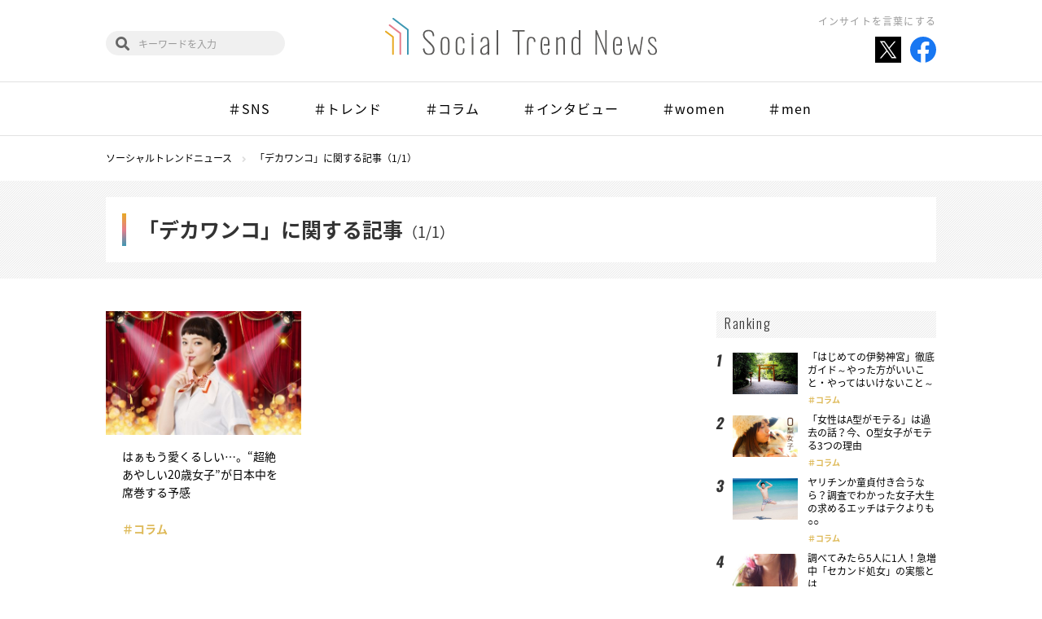

--- FILE ---
content_type: text/html; charset=UTF-8
request_url: https://social-trend.jp/tag/%E3%83%87%E3%82%AB%E3%83%AF%E3%83%B3%E3%82%B3/
body_size: 23374
content:
<!DOCTYPE html>
<html lang="ja">

<head>
	<meta charset="UTF-8">
	<meta name="viewport" content="width=device-width">
	<meta name="format-detection" content="telephone=no">
	<meta http-equiv="X-UA-Compatible" content="IE=edge">
	<title>デカワンコ | ソーシャルトレンドニュース</title>
	<link rel="icon" href="https://social-trend.jp/stn/wp-content/themes/STN4/laptop/images/favicon.ico" type="image/x-icon">
	<link rel="shortcut icon" href="https://social-trend.jp/stn/wp-content/themes/STN4/laptop/images/favicon.ico" type="image/x-icon">
		<link rel="stylesheet" href="https://social-trend.jp/stn/wp-content/themes/STN4/laptop/css/stn.css?v=1701306963">
	<link rel="stylesheet" href="https://use.fontawesome.com/releases/v5.1.0/css/all.css" integrity="sha384-lKuwvrZot6UHsBSfcMvOkWwlCMgc0TaWr+30HWe3a4ltaBwTZhyTEggF5tJv8tbt" crossorigin="anonymous">

	
<!-- All in One SEO Pack 2.7.3 by Michael Torbert of Semper Fi Web Design[229,236] -->
<link rel="canonical" href="https://social-trend.jp/tag/%e3%83%87%e3%82%ab%e3%83%af%e3%83%b3%e3%82%b3/" />
<!-- /all in one seo pack -->
<link rel='dns-prefetch' href='//s.w.org' />
<link rel="alternate" type="application/rss+xml" title="ソーシャルトレンドニュース &raquo; デカワンコ タグのフィード" href="https://social-trend.jp/tag/%e3%83%87%e3%82%ab%e3%83%af%e3%83%b3%e3%82%b3/feed/" />
		<script type="text/javascript">
			window._wpemojiSettings = {"baseUrl":"https:\/\/s.w.org\/images\/core\/emoji\/11\/72x72\/","ext":".png","svgUrl":"https:\/\/s.w.org\/images\/core\/emoji\/11\/svg\/","svgExt":".svg","source":{"concatemoji":"https:\/\/social-trend.jp\/stn\/wp-includes\/js\/wp-emoji-release.min.js?ver=4.9.8"}};
			!function(a,b,c){function d(a,b){var c=String.fromCharCode;l.clearRect(0,0,k.width,k.height),l.fillText(c.apply(this,a),0,0);var d=k.toDataURL();l.clearRect(0,0,k.width,k.height),l.fillText(c.apply(this,b),0,0);var e=k.toDataURL();return d===e}function e(a){var b;if(!l||!l.fillText)return!1;switch(l.textBaseline="top",l.font="600 32px Arial",a){case"flag":return!(b=d([55356,56826,55356,56819],[55356,56826,8203,55356,56819]))&&(b=d([55356,57332,56128,56423,56128,56418,56128,56421,56128,56430,56128,56423,56128,56447],[55356,57332,8203,56128,56423,8203,56128,56418,8203,56128,56421,8203,56128,56430,8203,56128,56423,8203,56128,56447]),!b);case"emoji":return b=d([55358,56760,9792,65039],[55358,56760,8203,9792,65039]),!b}return!1}function f(a){var c=b.createElement("script");c.src=a,c.defer=c.type="text/javascript",b.getElementsByTagName("head")[0].appendChild(c)}var g,h,i,j,k=b.createElement("canvas"),l=k.getContext&&k.getContext("2d");for(j=Array("flag","emoji"),c.supports={everything:!0,everythingExceptFlag:!0},i=0;i<j.length;i++)c.supports[j[i]]=e(j[i]),c.supports.everything=c.supports.everything&&c.supports[j[i]],"flag"!==j[i]&&(c.supports.everythingExceptFlag=c.supports.everythingExceptFlag&&c.supports[j[i]]);c.supports.everythingExceptFlag=c.supports.everythingExceptFlag&&!c.supports.flag,c.DOMReady=!1,c.readyCallback=function(){c.DOMReady=!0},c.supports.everything||(h=function(){c.readyCallback()},b.addEventListener?(b.addEventListener("DOMContentLoaded",h,!1),a.addEventListener("load",h,!1)):(a.attachEvent("onload",h),b.attachEvent("onreadystatechange",function(){"complete"===b.readyState&&c.readyCallback()})),g=c.source||{},g.concatemoji?f(g.concatemoji):g.wpemoji&&g.twemoji&&(f(g.twemoji),f(g.wpemoji)))}(window,document,window._wpemojiSettings);
		</script>
		<style type="text/css">
img.wp-smiley,
img.emoji {
	display: inline !important;
	border: none !important;
	box-shadow: none !important;
	height: 1em !important;
	width: 1em !important;
	margin: 0 .07em !important;
	vertical-align: -0.1em !important;
	background: none !important;
	padding: 0 !important;
}
</style>
<link rel='stylesheet' id='contact-form-7-css'  href='https://social-trend.jp/stn/wp-content/plugins/contact-form-7/includes/css/styles.css?ver=4.7' type='text/css' media='all' />
<link rel='stylesheet' id='trenders-follow-button-for-twitter-css'  href='https://social-trend.jp/stn/wp-content/plugins/trenders-follow-button-for-twitter/css/pc_twf.css?ver=4.9.8' type='text/css' media='all' />
<link rel='stylesheet' id='wordpress-popular-posts-css'  href='https://social-trend.jp/stn/wp-content/plugins/wordpress-popular-posts/style/wpp.css?ver=3.3.4' type='text/css' media='all' />
<script type='text/javascript' src='https://social-trend.jp/stn/wp-content/themes/STN4/laptop/js/jquery.js'></script>
<script type='text/javascript'>
/* <![CDATA[ */
var nrci_opts = {"gesture":"Y","drag":"Y","touch":"Y","admin":"Y"};
/* ]]> */
</script>
<script type='text/javascript' src='https://social-trend.jp/stn/wp-content/plugins/no-right-click-images-plugin/no-right-click-images.js'></script>
<script type='text/javascript' src='https://social-trend.jp/stn/wp-content/plugins/wp-scroll-depth/js/jquery-scrolldepth/jquery.scrolldepth.min.js?ver=4.9.8'></script>
<link rel="EditURI" type="application/rsd+xml" title="RSD" href="https://social-trend.jp/stn/xmlrpc.php?rsd" />
<link rel="wlwmanifest" type="application/wlwmanifest+xml" href="https://social-trend.jp/stn/wp-includes/wlwmanifest.xml" /> 
<meta name="generator" content="WordPress 4.9.8" />
<script>
	jQuery( document ).ready(function(){
		jQuery.scrollDepth({
			elements: ['#single-article', '#single-article-share', '#single-article-scroll-1', '#single-article-scroll-2', '#single-article-scroll-3'],
			percentage: true,
			userTiming: true,
			pixelDepth: false,
			nonInteraction: false,
			gtmOverride: false,
	});
});
</script>
<meta property="og:title" content="ソーシャルトレンドニュース" />
<meta property="og:site_name" content="ソーシャルトレンドニュース" />
<meta property="og:description" content="話題の記事や旬の情報など気になるものをどんどん送り出します！" />
<meta property="og:type" content="website" />
<meta property="og:url" content="https://social-trend.jp" />
<meta property="og:image" content="https://social-trend.jp/stn/wp-content/themes/STN4/laptop/old_images/og_stn.gif" />
<meta property="fb:admins" content="100002003814340" />
<meta property="fb:app_id" content="1399120696997526" />
</head>


<body id="stn">
<div id="fb-root"></div>
<script>(function(d, s, id) {
  var js, fjs = d.getElementsByTagName(s)[0];
  if (d.getElementById(id)) return;
  js = d.createElement(s); js.id = id;
  js.src = "//connect.facebook.net/ja_JP/sdk.js#xfbml=1&version=v2.5";
  fjs.parentNode.insertBefore(js, fjs);
}(document, 'script', 'facebook-jssdk'));</script>
<!-- Google Tag Manager -->
<noscript><iframe src="//www.googletagmanager.com/ns.html?id=GTM-TFBG25"
height="0" width="0" style="display:none;visibility:hidden"></iframe></noscript>
<script>(function(w,d,s,l,i){w[l]=w[l]||[];w[l].push({'gtm.start':
new Date().getTime(),event:'gtm.js'});var f=d.getElementsByTagName(s)[0],
j=d.createElement(s),dl=l!='dataLayer'?'&l='+l:'';j.async=true;j.src=
'//www.googletagmanager.com/gtm.js?id='+i+dl;f.parentNode.insertBefore(j,f);
})(window,document,'script','dataLayer','GTM-TFBG25');</script>
<!-- End Google Tag Manager -->


<header class="global-header" id="js-global-header">
	<div class="global-header-inner inner">
		<h1 class="logo"><a href="https://social-trend.jp/"><img src="https://social-trend.jp/stn/wp-content/themes/STN4/laptop/images/stn/logo.svg" alt="Social Trend News"></a></h1>
		<h2 class="global-header-message">インサイトを言葉にする</h2>
		<ul class="global-header-share">
			<li><a href="https://twitter.com/SocialTrendN" target="_blank"><img src="https://social-trend.jp/stn/wp-content/themes/STN4/laptop/images/stn/icon_x_share.svg" alt="Twitter"></a></li>
			<li><a href="https://www.facebook.com/SocialTrendNews/" target="_blank"><img src="https://social-trend.jp/stn/wp-content/themes/STN4/laptop/images/stn/facebook.svg" alt="Facebook"></a></li>
		</ul>
		<div class="global-header-search">
			<form role="search" method="get" class="search-block" action="https://social-trend.jp/">
				<input type="text" value="" name="s" id="s" placeholder="キーワードを入力">
			</form>
		</div>
	</div>
			<nav class="global-nav" id="js-global-nav">
			<div class="global-nav-inner inner" id="js-global-nav-scroll">
				<ul class="swiper-wrapper">
					<li><a href="https://social-trend.jp/category/sns/">＃SNS</a></li><li><a href="https://social-trend.jp/category/trend/">＃トレンド</a></li><li><a href="https://social-trend.jp/category/columns/">＃コラム</a></li><li><a href="https://social-trend.jp/category/interview/">＃インタビュー</a></li><li><a href="https://social-trend.jp/category/women/">＃women</a></li><li><a href="https://social-trend.jp/category/men/">＃men</a></li>				</ul>
			</div>
		</nav>
	</header>

<header class="fixed-global-header" id="js-fixed-global-header">
	<h1 class="logo"><a href="https://social-trend.jp/"><img src="https://social-trend.jp/stn/wp-content/themes/STN4/laptop/images/stn/logo.svg" alt="Social Trend News"></a></h1>
	<div class="fixed-global-header-search">
		<form role="search" method="get" class="search-block" action="https://social-trend.jp/">
			<input type="text" value="" name="s" id="s" placeholder="キーワードを入力">
		</form>
	</div>
			<nav class="fixed-global-nav">
			<div class="fixed-global-nav-inner" id="js-fixed-global-nav-scroll">
				<ul class="swiper-wrapper">
					<li><a href="https://social-trend.jp/category/sns/">＃SNS</a></li><li><a href="https://social-trend.jp/category/trend/">＃トレンド</a></li><li><a href="https://social-trend.jp/category/columns/">＃コラム</a></li><li><a href="https://social-trend.jp/category/interview/">＃インタビュー</a></li><li><a href="https://social-trend.jp/category/women/">＃women</a></li><li><a href="https://social-trend.jp/category/men/">＃men</a></li>				</ul>
			</div>
		</nav>
	</header><div class="breadcrumbs container" itemscope itemtype="http://schema.org/BreadcrumbList"><span itemprop="itemListElement" itemscope itemtype="http://schema.org/ListItem"><a itemprop="item" href="https://social-trend.jp/"><span itemprop="name">ソーシャルトレンドニュース</span></a><meta itemprop="position" content="1"></span><span itemprop="itemListElement" itemscope itemtype="http://schema.org/ListItem"><a itemprop="item" href="https://social-trend.jp/tag/%e3%83%87%e3%82%ab%e3%83%af%e3%83%b3%e3%82%b3/"><span itemprop="name">「デカワンコ」に関する記事（1/1）</span></a><meta itemprop="position" content="2"></span></div>
	<header class="page-header02">
		<div class="inner">
			<h2 class="page-title">
				「デカワンコ」に関する記事<span>（1/1）</span>			</h2>
		</div>
	</header>

<div class="column-layout container">
	<main class="column-main">
					<div class="article-list js-hidden-item-list">
				<article class="article-item">
	<a href="https://social-trend.jp/22966/">
		<div class="article-item-image">
			<img src="https://social-trend.jp/stn/wp-content/uploads/2016/02/main-512x324.jpg" class="attachment-post_thumb size-post_thumb wp-post-image" alt="" srcset="https://social-trend.jp/stn/wp-content/uploads/2016/02/main-512x324.jpg 512w, https://social-trend.jp/stn/wp-content/uploads/2016/02/main-300x190.jpg 300w" sizes="(max-width: 512px) 100vw, 512px" />		</div>
		<div class="article-item-text">
			<h3 class="article-item-title">はぁもう愛くるしい…。“超絶あやしい20歳女子”が日本中を席巻する予感</h3><p class="article-item-category">＃コラム</p>		</div>
	</a>
</article>
			</div>

						</main>

	<aside class="column-side">
		
<!-- WordPress Popular Posts Plugin v3.3.4 [W] [monthly] [views] [custom] [PID] [CAT] -->
<div id="wppbc-5" class="side-widget widget-popular-rank">
<div class="side-widget-title">Ranking</div><div class="widget-popular-rank-list"><div class="widget-popular-rank-item"><div class="image"><a href="https://social-trend.jp/25809/"><span><img src="https://social-trend.jp/stn/wp-content/uploads/2016/04/ise01-512x324.jpg" class="wpp-thumbnail wpp_featured_stock wp-post-image" alt="" srcset="https://social-trend.jp/stn/wp-content/uploads/2016/04/ise01-512x324.jpg 512w, https://social-trend.jp/stn/wp-content/uploads/2016/04/ise01-300x190.jpg 300w, https://social-trend.jp/stn/wp-content/uploads/2016/04/ise01-610x386.jpg 610w, https://social-trend.jp/stn/wp-content/uploads/2016/04/ise01.jpg 640w" sizes="(max-width: 512px) 100vw, 512px" /></span></a></div><div class="text"><p class="title"><a href="https://social-trend.jp/25809/">「はじめての伊勢神宮」徹底ガイド～やった方がいいこと・やってはいけないこと～</a></p><p class="cat"><a href="https://social-trend.jp/category/columns/" class="cat-id-96">コラム</a></p><p class="author-name"><a href="https://social-trend.jp/author/yukina-sato/">佐藤由紀奈</a></p></div></div><div class="widget-popular-rank-item"><div class="image"><a href="https://social-trend.jp/11562/"><span><img src="https://social-trend.jp/stn/wp-content/uploads/2015/03/P0-512x324.jpg" class="wpp-thumbnail wpp_featured_stock wp-post-image" alt="P0" srcset="https://social-trend.jp/stn/wp-content/uploads/2015/03/P0-512x324.jpg 512w, https://social-trend.jp/stn/wp-content/uploads/2015/03/P0-300x190.jpg 300w, https://social-trend.jp/stn/wp-content/uploads/2015/03/P0-610x386.jpg 610w, https://social-trend.jp/stn/wp-content/uploads/2015/03/P0.jpg 640w" sizes="(max-width: 512px) 100vw, 512px" /></span></a></div><div class="text"><p class="title"><a href="https://social-trend.jp/11562/">「女性はA型がモテる」は過去の話？今、O型女子がモテる3つの理由</a></p><p class="cat"><a href="https://social-trend.jp/category/columns/" class="cat-id-96">コラム</a></p><p class="author-name"><a href="https://social-trend.jp/author/stn/">ソーシャルトレンドニュース編集…</a></p></div></div><div class="widget-popular-rank-item"><div class="image"><a href="https://social-trend.jp/17005/"><span><img src="https://social-trend.jp/stn/wp-content/uploads/2015/07/04ef8d3def8d757cd2936e804d2d9c0b-512x324.jpg" class="wpp-thumbnail wpp_featured_stock wp-post-image" alt="" srcset="https://social-trend.jp/stn/wp-content/uploads/2015/07/04ef8d3def8d757cd2936e804d2d9c0b-512x324.jpg 512w, https://social-trend.jp/stn/wp-content/uploads/2015/07/04ef8d3def8d757cd2936e804d2d9c0b-300x190.jpg 300w, https://social-trend.jp/stn/wp-content/uploads/2015/07/04ef8d3def8d757cd2936e804d2d9c0b-610x386.jpg 610w, https://social-trend.jp/stn/wp-content/uploads/2015/07/04ef8d3def8d757cd2936e804d2d9c0b.jpg 640w" sizes="(max-width: 512px) 100vw, 512px" /></span></a></div><div class="text"><p class="title"><a href="https://social-trend.jp/17005/">ヤリチンか童貞付き合うなら？調査でわかった女子大生の求めるエッチはテクよりも○○</a></p><p class="cat"><a href="https://social-trend.jp/category/columns/" class="cat-id-96">コラム</a></p><p class="author-name"><a href="https://social-trend.jp/author/ntanaka/">田中 七海</a></p></div></div><div class="widget-popular-rank-item"><div class="image"><a href="https://social-trend.jp/11687/"><span><img src="https://social-trend.jp/stn/wp-content/uploads/2015/03/SV-350x324.jpg" class="wpp-thumbnail wpp_featured_stock wp-post-image" alt="SV" /></span></a></div><div class="text"><p class="title"><a href="https://social-trend.jp/11687/">調べてみたら5人に1人！急増中「セカンド処女」の実態とは</a></p><p class="cat"><a href="https://social-trend.jp/category/columns/" class="cat-id-96">コラム</a></p><p class="author-name"><a href="https://social-trend.jp/author/komine/">小峰克彦</a></p></div></div><div class="widget-popular-rank-item"><div class="image"><a href="https://social-trend.jp/53883/"><span><img src="https://social-trend.jp/stn/wp-content/uploads/2019/12/maishiro01-512x324.jpg" class="wpp-thumbnail wpp_featured_stock wp-post-image" alt="" srcset="https://social-trend.jp/stn/wp-content/uploads/2019/12/maishiro01-512x324.jpg 512w, https://social-trend.jp/stn/wp-content/uploads/2019/12/maishiro01-300x190.jpg 300w, https://social-trend.jp/stn/wp-content/uploads/2019/12/maishiro01-610x386.jpg 610w, https://social-trend.jp/stn/wp-content/uploads/2019/12/maishiro01.jpg 640w" sizes="(max-width: 512px) 100vw, 512px" /></span></a></div><div class="text"><p class="title"><a href="https://social-trend.jp/53883/">ルパン三世のテーマの「ルパンルパーン」を超える空耳ソングはあるのか？『年末　空耳ソング決…</a></p><p class="cat"><a href="https://social-trend.jp/category/columns/" class="cat-id-96">コラム</a></p><p class="author-name"><a href="https://social-trend.jp/author/maishiro/">まいしろ</a></p></div></div></div></div>
<!-- End WordPress Popular Posts Plugin v3.3.4 -->
<div id="trds-php-text-12" class="side-widget widget-keyword" ><div class="side-widget-title">Hot Word</div>	<ul class="wp-tag-cloud">
		<li><a href="https://social-trend.jp/tag/pinterest/">Pinterest</a></li><li><a href="https://social-trend.jp/tag/instagram/">Instagram</a></li><li><a href="https://social-trend.jp/tag/%e3%82%a4%e3%83%b3%e3%83%95%e3%83%ab%e3%82%a8%e3%83%b3%e3%82%b5%e3%83%bc/">インフルエンサー</a></li><li><a href="https://social-trend.jp/tag/twitter/">Twitter</a></li><li><a href="https://social-trend.jp/tag/facebook/">Facebook</a></li><li><a href="https://social-trend.jp/tag/%e8%aa%bf%e6%9f%bb/">調査</a></li><li><a href="https://social-trend.jp/tag/%e3%83%9a%e3%82%a2%e3%83%bc%e3%82%ba/">ペアーズ</a></li><li><a href="https://social-trend.jp/tag/%e5%8b%95%e7%94%bb/">動画</a></li><li><a href="https://social-trend.jp/tag/%e3%82%a4%e3%83%b3%e3%82%bf%e3%83%93%e3%83%a5%e3%83%bc/">インタビュー</a></li><li><a href="https://social-trend.jp/tag/pr/">PR</a></li><li><a href="https://social-trend.jp/tag/sns/">SNS</a></li>	</ul>
	<div class="link-more"><a href="https://social-trend.jp/keyword/">Read more</a></div>
</div><div id="trds-php-text-45" class="side-widget widget-feature" ><div class="side-widget-title">Feature</div>	<ul>
		<li><a href="https://social-trend.jp/feature/china_trend/"><img src="https://social-trend.jp/stn/wp-content/uploads/2019/05/featur_top02.jpg" alt=""></a></li><li><a href="https://social-trend.jp/feature/entertainment"><img src="https://social-trend.jp/stn/wp-content/uploads/2019/06/shiro_5_580.jpg" alt=""></a></li><li><a href="http://social-trend.jp/feature/pair_reading"><img src="https://social-trend.jp/stn/wp-content/uploads/2019/06/catch.jpg" alt=""></a></li><li><a href="https://social-trend.jp/feature/korea_trend/"><img src="https://social-trend.jp/stn/wp-content/uploads/2019/07/banner.jpg" alt=""></a></li><li><a href="http://social-trend.jp/feature/twitter_trend/"><img src="https://social-trend.jp/stn/wp-content/uploads/2018/09/twitter_banner_sp.jpg" alt=""></a></li><li><a href="http://social-trend.jp/feature/influencer_zukan/"><img src="https://social-trend.jp/stn/wp-content/uploads/2018/09/infuencer_banner_sp.jpg" alt=""></a></li>	</ul>
	<div class="link-more"><a href="https://social-trend.jp/feature/">Read more</a></div>
</div><div id="trds-php-text-46" class="side-widget widget-present" ><div class="side-widget-title">Present</div><style>
.widget-present {
	display: none;
}
</style>
</div><div id="trds-php-text-47" class="side-widget widget-creator" ><div class="side-widget-title">Creator</div>	<ul>
		<li><a href="https://social-trend.jp/author/stn/"><div class="image"><img alt='ソーシャルトレンドニュース編集部' src='https://social-trend.jp/stn/wp-content/uploads/2018/09/ec559f0b28173fa2a5938d7ea4819704-200x200.jpg' class='avatar avatar-200 photo' /></div><p>ソーシャルトレンドニュース編集部</p></a></li><li><a href="https://social-trend.jp/author/yukina-sato/"><div class="image"><img alt='佐藤由紀奈' src='https://social-trend.jp/stn/wp-content/uploads/2018/09/801366be83f80cebd59eec3f353695cb-200x200.jpg' class='avatar avatar-200 photo' /></div><p>佐藤由紀奈</p></a></li><li><a href="https://social-trend.jp/author/chihiro-okumura/"><div class="image"><img alt='奥村千尋' src='https://social-trend.jp/stn/wp-content/uploads/2018/09/4a45aa6b1a1b93c91aeb625de676e23a-200x200.jpg' class='avatar avatar-200 photo' /></div><p>奥村千尋</p></a></li>	</ul>
<div class="link-more"><a href="https://social-trend.jp/creator/">Read more</a></div></div>	</aside>
</div><div class="pagetop">
	<a id="js-pagetop" href="#top">PAGE TOP</a>
</div>
<footer class="global-footer">
	<div class="global-footer-inner">
		<div class="logo"><a href="https://social-trend.jp/"><img src="https://social-trend.jp/stn/wp-content/themes/STN4/laptop/images/stn/logo.svg" alt="Social Trend News"></a></div>
		<nav class="global-footer-nav">
			<ul>
				<li><a href="https://social-trend.jp/about/"><span>ソーシャルトレンドニュースとは</span></a></li>
				<li><a href="https://social-trend.jp/creator/"><span>クリエイター一覧</span></a></li>
				<li><a href="https://social-trend.jp/contact/"><span>お問い合わせ</span></a></li>
				<li><a href="https://social-trend.jp/rules/"><span>ご利用規定</span></a></li>
				<li><a href="https://www.trenders.co.jp/aboutus/info/" target="_blank"><span>運営会社</span></a></li>
			</ul>
		</nav>
		<div class="global-footer-follow">
			<p class="global-footer-follow-label">Follow us<span>!!</span></p>
			<ul>
				<li><a href="https://twitter.com/SocialTrendN" target="_blank"><img src="https://social-trend.jp/stn/wp-content/themes/STN4/laptop/images/stn/icon_x_share.svg" alt="Twitter"></a></li>
				<li><a href="https://www.facebook.com/SocialTrendNews/" target="_blank"><img src="https://social-trend.jp/stn/wp-content/themes/STN4/laptop/images/stn/facebook.svg" alt="Facebook"></a></li>
			</ul>
		</div>
	</div>
	<small class="copyright">Copyright&copy; Social Trend News All rights reserved.</small>
</footer>

<script src="https://social-trend.jp/stn/wp-content/themes/STN4/laptop/js/stn/jquery.onscreen.min.js"></script>
<script src="https://social-trend.jp/stn/wp-content/themes/STN4/laptop/js/stn/swiper.min.js"></script>
<script src="https://social-trend.jp/stn/wp-content/themes/STN4/laptop/js/stn/jquery.matchHeight-min.js"></script>
<script src="https://social-trend.jp/stn/wp-content/themes/STN4/laptop/js/stn/common.js"></script>


<script type='text/javascript' src='https://social-trend.jp/stn/wp-content/plugins/contact-form-7/includes/js/jquery.form.min.js?ver=3.51.0-2014.06.20'></script>
<script type='text/javascript'>
/* <![CDATA[ */
var _wpcf7 = {"recaptcha":{"messages":{"empty":"\u3042\u306a\u305f\u304c\u30ed\u30dc\u30c3\u30c8\u3067\u306f\u306a\u3044\u3053\u3068\u3092\u8a3c\u660e\u3057\u3066\u304f\u3060\u3055\u3044\u3002"}}};
/* ]]> */
</script>
<script type='text/javascript' src='https://social-trend.jp/stn/wp-content/plugins/contact-form-7/includes/js/scripts.js?ver=4.7'></script>
<script type='text/javascript' src='https://social-trend.jp/stn/wp-content/plugins/table-of-contents-plus/front.min.js?ver=1509'></script>
<script type='text/javascript' src='https://social-trend.jp/stn/wp-includes/js/wp-embed.min.js?ver=4.9.8'></script>


</body>
</html>